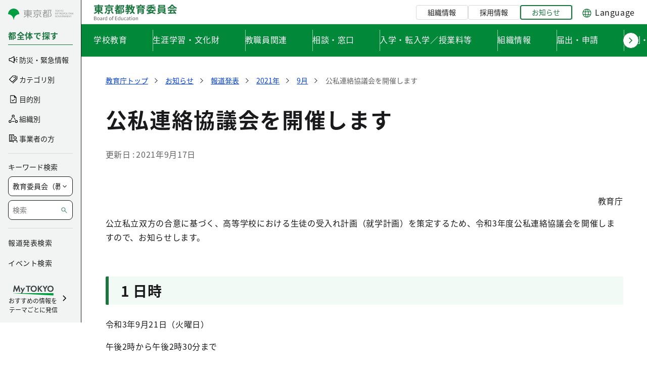

--- FILE ---
content_type: image/svg+xml
request_url: https://www.kyoiku.metro.tokyo.lg.jp/documents/d/kyoiku/logo_header_bureau-svg-2?download=true
body_size: 2987
content:
<svg width="166" height="34" viewBox="0 0 166 34" fill="none" xmlns="http://www.w3.org/2000/svg"><path d="M1.16 3.68h17.76v2.24H1.16V3.68zm7.52-1.66h2.5V20.8h-2.5V2.02zm-.6 11.42l2.02.86c-1.84 2.64-4.86 5-7.88 6.28-.36-.6-1.12-1.54-1.66-2.02 2.92-1.02 5.96-3.02 7.52-5.12zm3.78.08c1.6 2.04 4.7 4.02 7.62 5-.56.5-1.32 1.44-1.7 2.1-2.98-1.26-6.02-3.64-7.88-6.24l1.96-.86zm-6.68-1.8v1.22h9.68v-1.22H5.18zm0-2.86v1.2h9.68v-1.2H5.18zm-2.34-1.8h14.48v7.68H2.84V7.06zm19.1-3.12h17.7v2.3h-17.7v-2.3zm7.52-1.92h2.56v3.06h-2.56V2.02zM26.6 9.68V12h8.36V9.68H26.6zm-2.38-2.06h13.3v6.44h-13.3V7.62zm9.96 8.26l2.2-1.06c1.24 1.26 2.86 3.06 3.64 4.26l-2.38 1.2c-.66-1.18-2.2-3.06-3.46-4.4zm-4.68-2.64h2.52v5.06c0 1.2-.24 1.82-1.14 2.16-.86.32-2.06.34-3.68.34-.1-.68-.44-1.64-.76-2.28 1.02.04 2.3.04 2.62.02.34 0 .44-.06.44-.32v-4.98zm-4.74 1.6l2.44.78c-1 1.6-2.48 3.36-3.9 4.48-.52-.46-1.38-1.08-1.94-1.4 1.34-.98 2.72-2.58 3.4-3.86zM43.2 4.14h6.92V6.2H43.2V4.14zm2.4 13.64h5.02v1.94H45.6v-1.94zm0-3.2h5.08v1.82H45.6v-1.82zm-3.26-6.74h10.24v2.08H42.34V7.84zm3.5-5.66h2.22v7.04h-2.22V2.18zm5.26.72l2.16.62c-2.04 5.24-5.54 9.3-10.06 11.74-.26-.52-.96-1.52-1.38-2 4.3-2.04 7.54-5.64 9.28-10.36zm-4.74 8.5h4.22v1.92h-4.22v7.44H44.2v-7.98l1.3-1.38h.86zm3.26 0h2.28v9.08h-2.28V11.4zm3.6-8.26h5.88v2.24h-3.52v15.4h-2.36V3.14zm5.32 0H59l.36-.1 1.74 1.08c-.7 1.92-1.6 4.2-2.4 5.98 1.68 1.78 2.04 3.36 2.04 4.68 0 1.5-.34 2.48-1.12 3-.4.28-.88.46-1.42.52-.48.06-1.12.08-1.74.04-.02-.64-.26-1.68-.64-2.32.52.04.92.06 1.28.04.3 0 .6-.06.82-.18.38-.22.52-.68.52-1.36 0-1.1-.46-2.58-2.1-4.12.82-1.96 1.76-5 2.2-6.44v-.82zm6.2 7.14h5.7v1.86h-5.7v-1.86zm-.96-6.44h6.44v2.02h-6.44V3.84zm-.7 3.36h9.78v2.06h-9.78V7.2zm2.96-5.18h2.22v6.22h-2.22V2.02zm5.44.48l2.22.64c-1.98 4.96-5.3 8.8-9.44 11.14-.32-.48-1.14-1.4-1.62-1.82 4.06-2 7.18-5.5 8.84-9.96zm-4.52 10.62h2.24v5.42c0 1.04-.18 1.6-.88 1.92-.72.32-1.66.36-2.92.36-.1-.62-.4-1.48-.68-2.06.78.02 1.64.02 1.9.02s.34-.06.34-.28v-5.38zm2.98-2.84h.48l.44-.12 1.3 1.02c-.98 1.2-2.34 2.54-3.56 3.4-.26-.38-.82-.94-1.14-1.24.9-.68 1.98-1.88 2.48-2.7v-.36zm-7.02 4.7c2.54-.16 6.36-.46 9.92-.76v2.04c-3.42.32-7.08.64-9.68.86l-.24-2.14zm11.52-9.3h7.34V7.9h-7.34V5.68zM74.72 2l2.42.38c-.68 4-1.94 7.82-3.78 10.2-.4-.44-1.38-1.32-1.92-1.7 1.7-2.02 2.74-5.38 3.28-8.88zm3.5 5.02l2.46.22c-.86 6.84-2.92 11.12-7.98 13.64-.24-.56-.94-1.66-1.38-2.18 4.56-2 6.3-5.76 6.9-11.68zm-2.46.38c.8 5.08 2.54 9.42 6.24 11.34-.56.48-1.32 1.42-1.68 2.08-4.02-2.4-5.76-7.08-6.74-13.08l2.18-.34zm11.22 3.1h10.78v1.94H89.4v8.38h-2.42V10.5zm10.04 0h2.44v8.06c0 1.12-.28 1.64-1.12 1.94-.82.3-2 .32-3.64.32-.12-.58-.44-1.38-.72-1.92.96.04 2.26.04 2.58.02.34 0 .46-.1.46-.38V10.5zm-8.56 2.88h9.44v1.64h-9.44v-1.64zm-4.2-9.66h17.82v2.1H84.26v-2.1zm5 1.26l2.7.7a41.62 41.62 0 01-2.88 3.34l-1.92-.68c.74-.94 1.6-2.34 2.1-3.36zM95.3 6.4l1.96-1.18c1.64 1.12 3.78 2.82 4.84 4.04l-2.1 1.36c-.94-1.2-3-3-4.7-4.22zM84.96 7.56c3.7-.02 9.52-.12 14.88-.22l-.12 1.94c-5.26.2-10.96.36-14.68.44l-.08-2.16zm3.5 8.42h9.42v1.64h-9.42v-1.64zM91.92 2h2.48v2.78h-2.48V2zm12.92 10.78h18.32v1.96h-18.32v-1.96zm6.6-1.88l2.36.62c-1.28 2.1-2.98 4.64-4.18 6.24l-2.32-.7c1.24-1.6 2.98-4.18 4.14-6.16zm5.52 2.68l2.36.6c-1.96 4.68-6 6.04-13.26 6.64-.16-.7-.54-1.56-.94-2.1 6.58-.3 10.28-1.36 11.84-5.14zm-8.22 3.64l1.24-1.74c4.58.9 9.54 2.26 12.54 3.34l-1.46 2c-2.9-1.16-7.56-2.58-12.32-3.6zm-3.68-11.2h17.78v1.94h-17.78V6.02zm7.7-2.24h2.38v7.64h-2.38V3.78zm-.9 2.74l1.92.78c-1.78 2.3-4.76 4.14-7.84 5.06-.3-.56-.96-1.42-1.44-1.86 2.94-.7 5.88-2.2 7.36-3.98zm4.12.02c1.5 1.7 4.48 3.12 7.42 3.78-.52.48-1.2 1.38-1.52 1.98-3.06-.88-6.02-2.74-7.82-4.98l1.92-.78zm3.42-4.52l1.72 1.68c-3.86.84-9.46 1.16-14.12 1.18-.06-.52-.3-1.36-.5-1.84 4.54-.04 9.88-.38 12.9-1.02zm11.36 2.5V5.8h8.12V4.52h-8.12zm-2.4-1.86h13.08v5.02h-13.08V2.66zm1.48 9.78v.84h9.82v-.84h-9.82zm0 2.38v.86h9.82v-.86h-9.82zm0-4.76v.84h9.82v-.84h-9.82zm-2.4-1.64h14.72v8.88h-14.72V8.42zm3.88 8.48l2.14 1.5c-1.6.94-4.2 1.92-6.24 2.4-.44-.5-1.24-1.26-1.82-1.72 2.1-.46 4.66-1.4 5.92-2.18zm4.4 1.62l2.1-1.52c2.12.56 4.8 1.5 6.46 2.14l-2.1 1.7c-1.56-.72-4.32-1.72-6.46-2.32zm11.72-.66c3.58-.1 9.14-.3 14.18-.52l-.08 2.2c-4.9.28-10.18.52-13.78.66l-.32-2.34zm-.1-5.96h16.64v2.24h-16.64V11.9zm3.56-3.84h9.38v2.2h-9.38v-2.2zm1.34 5.3l2.74.76c-.94 1.88-2.02 3.96-2.92 5.3l-2.1-.7c.82-1.46 1.78-3.68 2.28-5.36zm4.96 2.06l2.12-1.1c1.8 1.54 3.66 3.64 4.58 5.16l-2.22 1.34c-.84-1.52-2.76-3.8-4.48-5.4zm-1.62-11.06c-1.62 2.28-4.74 4.84-8.06 6.42-.28-.58-.92-1.48-1.42-2 3.42-1.5 6.62-4.36 8.1-6.72h2.54c2.12 2.94 5.3 5.22 8.48 6.36-.58.6-1.12 1.46-1.56 2.18-3-1.4-6.38-3.92-8.08-6.24z" fill="#1A753F"/><path d="M1 33v-7.33h2.17c1.49 0 2.52.51 2.52 1.8 0 .72-.38 1.36-1.07 1.59v.04c.88.17 1.49.76 1.49 1.76 0 1.43-1.14 2.14-2.77 2.14H1zm.93-4.21h1.08c1.26 0 1.77-.46 1.77-1.21 0-.86-.58-1.18-1.72-1.18H1.93v2.39zm0 3.48h1.28c1.25 0 2-.45 2-1.44 0-.91-.72-1.33-2-1.33H1.93v2.77zm7.672.87c-1.34 0-2.52-1.05-2.52-2.84 0-1.82 1.18-2.86 2.52-2.86 1.33 0 2.51 1.04 2.51 2.86 0 1.79-1.18 2.84-2.51 2.84zm0-.76c.94 0 1.57-.84 1.57-2.08 0-1.26-.63-2.1-1.57-2.1-.95 0-1.58.84-1.58 2.1 0 1.24.63 2.08 1.58 2.08zm5.02.76c-.91 0-1.59-.57-1.59-1.55 0-1.18 1.02-1.77 3.33-2.03 0-.7-.22-1.37-1.11-1.37-.64 0-1.21.3-1.63.59l-.36-.64c.5-.32 1.26-.7 2.13-.7 1.33 0 1.89.88 1.89 2.23V33h-.75l-.08-.64h-.04c-.51.43-1.12.78-1.79.78zm.25-.74c.53 0 .97-.25 1.49-.72v-1.51c-1.83.21-2.44.66-2.44 1.36 0 .62.42.87.95.87zm4.134.6v-5.43h.74l.09.99h.03c.37-.69.93-1.12 1.54-1.12.24 0 .4.03.58.11l-.17.8c-.19-.06-.31-.09-.53-.09-.45 0-1.01.33-1.37 1.26V33h-.91zm5.58.14c-1.36 0-2.24-1.03-2.24-2.84 0-1.77 1.12-2.86 2.36-2.86.63 0 1.05.23 1.52.63l-.04-.94v-2.08h.91V33h-.75l-.08-.64h-.02c-.43.43-1 .78-1.66.78zm.2-.77c.51 0 .95-.25 1.4-.74v-2.85c-.46-.42-.88-.58-1.33-.58-.87 0-1.56.85-1.56 2.09 0 1.3.54 2.08 1.49 2.08zm8.508.77c-1.34 0-2.52-1.05-2.52-2.84 0-1.82 1.18-2.86 2.52-2.86 1.33 0 2.51 1.04 2.51 2.86 0 1.79-1.18 2.84-2.51 2.84zm0-.76c.94 0 1.57-.84 1.57-2.08 0-1.26-.63-2.1-1.57-2.1-.95 0-1.58.84-1.58 2.1 0 1.24.63 2.08 1.58 2.08zm4.045.62v-6.3c0-1.09.51-1.79 1.59-1.79.33 0 .65.08.9.18l-.19.7c-.21-.09-.42-.14-.62-.14-.52 0-.77.36-.77 1.07V33h-.91zm-.74-4.69v-.68l.79-.06h2.02v.74H36.6zM42.768 33v-7.33h4.22v.78h-3.29v2.3h2.77v.79h-2.77v2.68h3.4V33h-4.33zm7.511.14c-1.36 0-2.24-1.03-2.24-2.84 0-1.77 1.12-2.86 2.36-2.86.63 0 1.05.23 1.52.63l-.04-.94v-2.08h.91V33h-.75l-.08-.64h-.02c-.43.43-1 .78-1.66.78zm.2-.77c.51 0 .95-.25 1.4-.74v-2.85c-.46-.42-.88-.58-1.33-.58-.87 0-1.56.85-1.56 2.09 0 1.3.54 2.08 1.49 2.08zm5.742.77c-1.14 0-1.66-.74-1.66-2.13v-3.44h.91v3.33c0 1.01.31 1.44 1.03 1.44.55 0 .95-.27 1.46-.91v-3.86h.91V33h-.75l-.08-.85h-.02c-.51.59-1.05.99-1.8.99zm6.624 0c-1.44 0-2.54-1.05-2.54-2.84 0-1.82 1.22-2.86 2.61-2.86.71 0 1.21.29 1.59.64l-.46.6c-.32-.29-.66-.48-1.08-.48-1 0-1.72.84-1.72 2.1 0 1.24.69 2.08 1.69 2.08.49 0 .94-.24 1.28-.54l.39.61c-.48.43-1.11.69-1.76.69zm4.08 0c-.91 0-1.59-.57-1.59-1.55 0-1.18 1.02-1.77 3.33-2.03 0-.7-.22-1.37-1.11-1.37-.64 0-1.21.3-1.63.59l-.36-.64c.5-.32 1.26-.7 2.13-.7 1.33 0 1.89.88 1.89 2.23V33h-.75l-.08-.64h-.04c-.51.43-1.12.78-1.79.78zm.25-.74c.53 0 .97-.25 1.49-.72v-1.51c-1.83.21-2.44.66-2.44 1.36 0 .62.42.87.95.87zm5.66.74c-1.16 0-1.54-.73-1.54-1.81v-3.02h-.81v-.68l.85-.06.1-1.53h.77v1.53h1.47v.74h-1.47v3.04c0 .66.21 1.05.84 1.05.19 0 .44-.08.61-.15l.18.68c-.3.11-.66.21-1 .21zm2.07-.14v-5.43h.91V33h-.91zm.46-6.55c-.36 0-.61-.23-.61-.61 0-.35.25-.58.61-.58.35 0 .61.23.61.58 0 .38-.26.61-.61.61zm4.403 6.69c-1.34 0-2.52-1.05-2.52-2.84 0-1.82 1.18-2.86 2.52-2.86 1.33 0 2.51 1.04 2.51 2.86 0 1.79-1.18 2.84-2.51 2.84zm0-.76c.94 0 1.57-.84 1.57-2.08 0-1.26-.63-2.1-1.57-2.1-.95 0-1.58.84-1.58 2.1 0 1.24.63 2.08 1.58 2.08zm3.955.62v-5.43h.74l.09.79h.03c.51-.51 1.07-.92 1.82-.92 1.14 0 1.66.74 1.66 2.12V33h-.92v-3.32c0-1.02-.31-1.45-1.03-1.45-.55 0-.94.29-1.48.83V33h-.91z" fill="#626264"/></svg>

--- FILE ---
content_type: image/svg+xml
request_url: https://www.kyoiku.metro.tokyo.lg.jp/documents/d/global/img_ch_governor-svg-1?download=true
body_size: 5561
content:
<svg width="60" height="60" viewBox="0 0 60 60" fill="none" xmlns="http://www.w3.org/2000/svg"><g clip-path="url(#clip0_339_27200)"><path d="M31.94 48.06c.067-.067.16-.1.253-.093.06 0 6.2.433 9.214-1.574.28-.186.386-.746.386-1.486l-.813.193c-.087.307-.167.507-.173.527a.34.34 0 01-.227.2c-.027 0-.053.006-.08.006a.314.314 0 01-.214-.08c-2.3-1.94-1.78-5.013-1.453-6.246.1-.367.54-.5.68-.534.1-.026.187-.033.273-.033l.627-.18a1.068 1.068 0 00-.9-.353c-.606.053-1.306.213-1.98.366-.573.134-1.113.254-1.553.3a.324.324 0 01-.293-.12c-.1-.12-.167-.193-.174-.2-.646-.553-1.18-1.753-1.853-3.273-1.047-2.353-2.487-5.573-5.26-8.32a19.199 19.199 0 00-1.067-.98l.354.773a.339.339 0 01-.127.42l-1.173.754.773 1.993a.33.33 0 010 .227l-2.514 7.52v.013c0 .007-.006.013-.013.02a.303.303 0 01-.1.127l-.007.006s-.006 0-.013.007H24.5a.246.246 0 01-.073.033c-.027.007-.054.014-.087.014h-.034c-.013 0-.026-.007-.04-.014-.02 0-.033-.006-.053-.013-.013 0-.02-.007-.033-.013-.007 0-.014-.014-.02-.014h-.007c-.006 0-.02-.006-.026-.02L16.06 30.92a.34.34 0 01-.1-.34l.56-2.053-2.24-.094a.315.315 0 01-.233-.113.335.335 0 01-.08-.247l.186-2.18c-2.08 1.8-5.513 5.187-7.667 8.68-4.46 7.22-2.48 10.587 3.014 14.614a.32.32 0 01.133.266V59.98h8.287l7.073-3.5c.5-8.86-.5-16.86-.506-16.947a.335.335 0 01.286-.373.34.34 0 01.373.287c.014.08 1.007 8.106.514 17l4.62 1.493a.336.336 0 01-.107.653c-.033 0-.066 0-.1-.013l-4.733-1.533-5.913 2.926h12.64l-.207-11.68c0-.093.033-.186.107-.246l-.027.013zm-16.26 1.82c-.36.673-1.127.88-1.927.88-1.173 0-2.427-.44-2.653-.52a.334.334 0 01.227-.627c.813.294 3.246.92 3.766-.046a.332.332 0 01.454-.134c.16.087.22.287.133.454v-.007zm7.36-8.02c-.04.273-.187.513-.393.68.113.193.166.433.126.68-.04.247-.16.46-.34.613.1.167.154.374.14.58-.02.28-.146.54-.36.72a.988.988 0 01-.76.227c-.8-.093-2-.06-3.146.68 0 0-.494.373-.667.873-.294.874-1.08 1.72-2.2 1.72h-.147c-.22-.013-.433-.12-.64-.28a1.01 1.01 0 01-.633.227h-.08c-.527-.04-1.167-.5-1.233-2.447-.06-1.733.44-5.133 1.406-5.28a.97.97 0 01.594.094c.766-1.12 1.6-1.787 2.486-1.96.694-.14 1.22.066 1.467.186.92-.22 2.22-.346 3.42.167.447.193.707.673.633 1.167a1.05 1.05 0 01-.107.32c.32.233.494.64.427 1.053l.007-.02z" fill="#5CAD5C"/><path d="M32.507 48.66c1.406.067 6.466.16 9.266-1.7.513-.347.687-1.18.673-2.2l6.127-1.473a.86.86 0 00.667-1.02.621.621 0 00-.08-.22c.2-.08.38-.24.507-.454.14-.233.18-.48.12-.7a1.06 1.06 0 00-.187-.366.893.893 0 00.466-1.014 1.02 1.02 0 00-.473-.646.96.96 0 00-.347-.134c.02-.12.02-.246 0-.373a.966.966 0 00-.44-.627.952.952 0 00-.76-.113l-2.646.68c.193-.26.333-.52.373-.773a.893.893 0 00-.207-.74c-.806-.94-2.453.386-3.54 1.26-.213.173-.46.373-.52.4-.08.026-.233.08-.413.133a1.754 1.754 0 00-1.647-.82c-.646.06-1.373.227-2.066.38-.48.107-.934.213-1.3.267-.053-.06-.087-.1-.107-.114-.56-.48-1.066-1.62-1.706-3.06-1.067-2.4-2.534-5.686-5.4-8.52-.787-.773-1.5-1.373-2.18-1.846 0 0-.007-.014-.014-.02l-3.653-2.854-.067-.746c2.534-.78 4.387-3.14 4.387-5.927 0-.107-.014-.207-.014-.313.007-.007.02-.014.027-.02 1-.887 1.487-2.247 1.447-4.047-.02-.853-.334-1.547-.92-2.053-.813-.7-1.993-.887-2.867-.92-.573-.894-1.407-1.747-3.453-1.94-3.213-.3-8.107 1.68-8.767 5.566-.146.86-.213 4.414.34 5.4.4.714 1.094.967 1.767 1.207.086.033.173.067.253.1.053.067.1.133.16.193-.02.08-.033.167-.033.254 0 .613.5 1.12 1.12 1.12.167 0 .32-.04.46-.1.22.213.46.42.713.606l.247.147-.127 1.76-3.347 2.587c-1.986 1.626-6 5.433-8.426 9.36C1.226 41.793 3.353 45.5 8.947 49.633v10.36h.666V49.467a.338.338 0 00-.133-.267c-5.5-4.033-7.474-7.393-3.02-14.613 2.153-3.494 5.587-6.88 7.667-8.68l-.187 2.18c-.007.093.02.18.08.246.06.067.146.107.233.114l2.24.093-.56 2.053a.33.33 0 00.1.34l8.067 7.094s.02.013.026.02h.007c.007 0 .014.013.02.013.014 0 .02.013.034.013a.125.125 0 00.053.014c.013 0 .027.013.04.013h.033c.027 0 .053 0 .087-.013.027-.007.047-.02.073-.034h.014s.006 0 .013-.006l.006-.007a.314.314 0 00.1-.127c0-.006.007-.013.014-.02v-.013l2.513-7.52a.376.376 0 000-.227l-.773-1.993 1.173-.753a.336.336 0 00.127-.42l-.354-.774c.34.294.694.614 1.067.98 2.78 2.747 4.213 5.967 5.26 8.32.673 1.52 1.213 2.714 1.853 3.274 0 0 .074.08.174.2a.325.325 0 00.293.12c.433-.047.98-.174 1.553-.3.674-.154 1.374-.314 1.98-.367a1.08 1.08 0 01.9.353c-.233.067-.453.134-.626.18a.988.988 0 00-.273.034c-.134.033-.58.166-.68.533-.327 1.233-.847 4.307 1.453 6.247.06.053.14.08.213.08.027 0 .053 0 .08-.007a.326.326 0 00.227-.2c.006-.027.087-.22.173-.527l.813-.193c0 .747-.106 1.3-.386 1.487-3.014 2.006-9.154 1.58-9.214 1.573a.326.326 0 00-.253.093.349.349 0 00-.107.247L32.014 60h.667l-.2-11.333.027-.007zm7.953-4.113c-1.24-1.52-.76-4.207-.6-4.927.447-.127 1.56-.447 1.867-.553.14-.054.32-.194.713-.514.553-.446 2.227-1.793 2.613-1.346.053.06.067.12.053.206-.086.587-1.32 1.547-2.073 2.014a.327.327 0 00-.153.313c.106 1.2-1.474 1.887-1.487 1.893a.34.34 0 00-.18.434.34.34 0 00.434.18c.08-.034 1.886-.807 1.9-2.36.213-.14.58-.394.96-.707.033 0 .073 0 .113-.007l3.587-.92a.308.308 0 01.24.04c.073.047.12.114.14.2.033.16-.06.32-.22.36l-3.687.947a.332.332 0 00-.24.407c.047.18.227.286.407.24l3.68-.947h.013l.42-.107a.36.36 0 01.286.04.385.385 0 01.174.234c.053.22-.167.293-.233.306l-4.307 1.08a.332.332 0 00-.24.407c.047.18.22.287.4.247l3.72-.914c.153-.04.333.107.387.28 0 .027 0 .094-.054.18-.06.1-.147.167-.2.18l-3.873.887a.335.335 0 00.146.653l3.18-.72a.207.207 0 01.154.027.192.192 0 01.087.127.198.198 0 01-.167.233l-7.967 1.913.007-.006zM26.18 25.32l.76 1.667-1.16.74a.339.339 0 00-.134.4l.827 2.14-1.993 5.946-1.393-13.306 3.086 2.413h.007zm-8.94 2.993a.34.34 0 00-.307-.426l-2.306-.094.22-2.493 3.033-2.347c.833 1.6 4.293 8.38 5.84 13.847l-7.087-6.233.614-2.26-.007.006zm-1.327-9.56a.454.454 0 11.908.001.454.454 0 01-.908 0zm1.5.38h.453a.33.33 0 00.334-.333.33.33 0 00-.334-.333h-.426a1.114 1.114 0 00-1.074-.834 1.14 1.14 0 00-.72.267 1.375 1.375 0 01-.286-.84c0-.773.633-1.407 1.407-1.407a.325.325 0 00.253-.126c.893-.234 2.5-.767 4.127-1.514-.694.58-1.327 1.02-1.34 1.027a.334.334 0 00-.107.433c.08.147.26.214.413.154 3.207-1.234 4.627-2.687 5.253-3.847.8.96 1.28 2.193 1.28 3.533a5.541 5.541 0 01-6.88 5.367.337.337 0 00-.406.24c-.047.18.067.36.24.407a6.113 6.113 0 002.667.073l.066.793.194 2.194c.02.2.026.413.026.62l-2.813.206a91.444 91.444 0 00-1.433-2.833l.12-1.673a.41.41 0 00.126-.114.329.329 0 00-.12-.453l-.546-.313a5.097 5.097 0 01-.58-.487.917.917 0 00.093-.2l.013-.007zm5.3 6.534l.907 8.62c-1.047-3.007-2.447-6.127-3.547-8.434l2.647-.193-.007.007z" fill="#000"/><path d="M17.913 19.82l.547.313c.16.094.213.3.12.454a.297.297 0 01-.127.113l-.12 1.673c.154.287.707 1.34 1.434 2.834L22.58 25c0-.207-.013-.42-.027-.62l-.193-2.193-.067-.794a5.95 5.95 0 01-1.16.114 5.98 5.98 0 01-1.506-.187.332.332 0 01-.24-.407.33.33 0 01.406-.24c.44.114.887.167 1.347.167a5.541 5.541 0 005.533-5.533c0-1.34-.48-2.574-1.28-3.534-.626 1.154-2.046 2.614-5.253 3.847-.16.06-.333 0-.413-.153a.338.338 0 01.106-.434c.014-.006.647-.446 1.34-1.026-1.626.74-3.233 1.273-4.126 1.513a.336.336 0 01-.254.127 1.41 1.41 0 00-1.406 1.406c0 .32.106.607.286.84a1.108 1.108 0 011.793.567h.427a.33.33 0 01.334.333.33.33 0 01-.334.334h-.453c-.027.066-.06.133-.093.2.18.173.373.34.58.486l-.014.007zm7.554-3.353c0 .3-.18.54-.414.54-.233 0-.413-.234-.413-.54 0-.307.18-.54.413-.54.234 0 .414.233.414.54zm-2.2-.54c.233 0 .413.233.413.54 0 .306-.18.54-.413.54-.234 0-.414-.234-.414-.54 0-.307.18-.54.414-.54z" fill="#FFEED7"/><path d="M23.267 17.007c.233 0 .413-.234.413-.54 0-.307-.18-.54-.413-.54-.233 0-.413.233-.413.54 0 .306.18.54.413.54z" fill="#000"/><path d="M23.628 34.293l-.907-8.62-2.647.194c1.107 2.306 2.5 5.42 3.547 8.433l.007-.007z" fill="#fff"/><path d="M24.627 16.467c0 .3.18.54.413.54.234 0 .414-.234.414-.54 0-.307-.18-.54-.414-.54-.233 0-.413.233-.413.54z" fill="#000"/><path d="M16.827 18.753a.454.454 0 10-.908.001.454.454 0 00.908 0z" fill="#fff"/><path d="M23.728 36.807c-1.547-5.467-5.007-12.247-5.84-13.847l-3.033 2.347-.22 2.493 2.306.093c.1 0 .194.054.254.14.06.08.08.187.053.287l-.613 2.26 7.086 6.233.007-.006zm-.626-13.9l1.393 13.306 1.993-5.946-.826-2.14a.33.33 0 01.133-.4l1.16-.74-.76-1.667-3.087-2.413h-.006z" fill="#5CAD5C"/><path d="M22.148 41.3l-.107-.04-.066-.02c-.087-.027-1.827-.567-3.36.127a.348.348 0 01-.447-.167.335.335 0 01.167-.44c1.493-.68 3.093-.353 3.646-.207a.53.53 0 00.074-.166.424.424 0 00-.234-.454c-1.086-.46-2.3-.306-3.126-.1 0 0-.647.167-1.014.487a.332.332 0 01-.22.08.344.344 0 01-.253-.113.337.337 0 01.033-.474c.094-.08.2-.153.314-.22-.08 0-.154.007-.24.027-.76.16-1.54.84-2.247 1.973-1.273 2.034-1.167 4.267-.493 5.58.286.56.586.767.766.78 1.18.087 1.627-1.126 1.667-1.266.24-.714.893-1.194.92-1.214 1.333-.853 2.693-.9 3.6-.786a.32.32 0 00.253-.074.345.345 0 00.127-.246.334.334 0 00-.187-.32c-.266-.067-1.993-.447-3.32.366a.322.322 0 01-.173.047.332.332 0 01-.287-.16.342.342 0 01.107-.46c1.52-.94 3.387-.553 3.8-.453a.342.342 0 00.26-.274.327.327 0 00-.187-.36c-.186-.06-2.133-.673-3.493.167a.324.324 0 01-.173.047.332.332 0 01-.287-.16.342.342 0 01.107-.46c1.513-.934 3.5-.407 3.98-.254a.424.424 0 00.087-.793h.006z" fill="#FFEED7"/><path d="M22.615 40.807c.053-.1.087-.207.107-.32.08-.5-.18-.98-.634-1.167-1.2-.513-2.5-.38-3.42-.167a2.23 2.23 0 00-1.466-.186c-.887.18-1.72.84-2.487 1.96a1.02 1.02 0 00-.594-.094c-.966.14-1.473 3.547-1.406 5.28.066 1.954.707 2.407 1.233 2.447h.08c.227 0 .44-.08.633-.227.207.16.42.267.64.28h.147c1.12 0 1.907-.846 2.2-1.72.167-.5.667-.873.667-.873 1.153-.733 2.346-.773 3.146-.68a1.008 1.008 0 001.12-.947 1.028 1.028 0 00-.14-.58 1.03 1.03 0 00.213-1.293c.207-.167.354-.407.394-.68a1.09 1.09 0 00-.426-1.053l-.007.02zm-.553 1.293c-.474-.147-2.467-.68-3.98.253a.327.327 0 00-.107.46.338.338 0 00.46.114c1.36-.84 3.306-.227 3.493-.167a.34.34 0 01.187.36.326.326 0 01-.26.273c-.413-.1-2.28-.486-3.8.454a.327.327 0 00-.107.46.338.338 0 00.46.113c1.327-.813 3.053-.433 3.32-.367.12.06.194.18.187.32 0 .1-.053.187-.127.247a.32.32 0 01-.253.073c-.907-.113-2.267-.066-3.6.787-.027.02-.68.5-.92 1.213-.047.14-.487 1.354-1.667 1.267-.173-.013-.48-.22-.767-.78-.673-1.313-.78-3.547.494-5.58.707-1.133 1.486-1.813 2.247-1.973.086-.02.16-.02.24-.027-.107.067-.214.14-.314.22a.337.337 0 00-.033.473.344.344 0 00.473.034c.367-.32 1.007-.487 1.014-.487.826-.207 2.04-.36 3.126.1.167.073.267.26.233.453a.315.315 0 01-.073.167c-.56-.147-2.153-.473-3.646.207a.335.335 0 00-.167.44.33.33 0 00.306.193.348.348 0 00.14-.027c1.534-.693 3.274-.153 3.36-.126l.067.02c.034.013.074.026.107.04.166.073.267.26.233.453a.42.42 0 01-.32.34h-.007zm-6.516 7.327a.338.338 0 00-.453.133c-.52.967-2.953.34-3.767.047a.334.334 0 00-.226.626c.22.08 1.48.52 2.653.52.807 0 1.567-.206 1.927-.88a.337.337 0 00-.133-.453v.007z" fill="#000"/><path d="M48.428 42.633c.114-.026.187-.126.167-.233a.192.192 0 00-.087-.127.2.2 0 00-.153-.026l-3.18.72a.335.335 0 01-.147-.654l3.873-.886c.054-.014.14-.08.2-.18.054-.087.06-.154.054-.18-.047-.18-.233-.32-.387-.28l-3.72.913a.331.331 0 01-.4-.247.337.337 0 01.24-.406l4.307-1.08c.066-.02.286-.087.233-.307a.384.384 0 00-.173-.233.36.36 0 00-.287-.04l-.42.106h-.013l-3.68.947a.332.332 0 01-.407-.24.332.332 0 01.24-.407l3.687-.946c.16-.047.253-.2.22-.36a.328.328 0 00-.14-.2.307.307 0 00-.24-.04l-3.587.92a.222.222 0 01-.113.006 10.36 10.36 0 01-.96.707c-.02 1.553-1.82 2.327-1.9 2.36a.326.326 0 01-.434-.18.325.325 0 01.18-.433c.014 0 1.594-.687 1.487-1.894a.328.328 0 01.154-.313c.753-.467 1.98-1.433 2.073-2.013.013-.087 0-.147-.053-.207-.387-.447-2.067.9-2.614 1.347-.393.32-.573.46-.713.513-.307.113-1.413.427-1.867.553-.16.72-.633 3.4.6 4.927l7.967-1.913-.007.006z" fill="#FFEED7"/><path d="M44.573 10.787c-5.953 0-10.8 3.833-10.8 8.54 0 2.42 1.32 4.74 3.62 6.36a.34.34 0 01.134.36c-.18.686-.56 1.533-1.327 2.186.847-.106 1.98-.426 2.887-1.32a.325.325 0 01.366-.066c1.567.673 3.34 1.026 5.127 1.026 5.953 0 10.8-3.826 10.8-8.54 0-4.713-4.847-8.54-10.8-8.54l-.007-.006zm3.707 4.093a.33.33 0 01.333-.333.33.33 0 01.334.333v7.533a.33.33 0 01-.334.334.33.33 0 01-.333-.334V14.88zm1.84 7.7c0 .827-.673 1.493-1.493 1.493h-8.1a1.495 1.495 0 01-1.494-1.493V14.8a.33.33 0 01.334-.333h8.1a.33.33 0 01.333.333v7.78a.827.827 0 101.653 0V14.8a.33.33 0 01.334-.333.33.33 0 01.333.333v7.78z" fill="#fff"/><path d="M44.574 10.12c-6.327 0-11.467 4.127-11.467 9.207 0 2.566 1.347 5.026 3.714 6.766-.254.78-.8 1.714-1.987 2.187a.331.331 0 00-.207.353c.02.154.14.267.287.287.027 0 .24.027.567.027.866 0 2.553-.18 3.913-1.414 1.6.654 3.387.994 5.187.994 6.326 0 11.466-4.127 11.466-9.207 0-5.08-5.146-9.207-11.466-9.207l-.007.007zm0 17.74c-1.787 0-3.56-.353-5.127-1.027a.339.339 0 00-.366.067c-.907.9-2.04 1.22-2.887 1.32.767-.653 1.147-1.5 1.327-2.187a.333.333 0 00-.134-.36c-2.3-1.626-3.62-3.946-3.62-6.36 0-4.706 4.847-8.54 10.8-8.54 5.954 0 10.8 3.834 10.8 8.54 0 4.707-4.846 8.54-10.8 8.54l.007.007z" fill="#000"/><path d="M40.52 23.413h6.854c-.16-.24-.253-.52-.253-.826V15.14h-7.434v7.447c0 .46.374.826.827.826h.007zm-.066-7.113a.33.33 0 01.334-.333h5.246a.33.33 0 01.334.333v1.687a.33.33 0 01-.334.333h-5.246a.33.33 0 01-.334-.333V16.3zm.334 2.64h5.246a.33.33 0 01.334.333.33.33 0 01-.334.334h-5.246a.33.33 0 01-.334-.334.33.33 0 01.334-.333zm0 1.273h5.246a.33.33 0 01.334.334.33.33 0 01-.334.333h-5.246a.33.33 0 01-.334-.333.33.33 0 01.334-.334zm0 1.274h5.246a.33.33 0 01.334.333.33.33 0 01-.334.333h-5.246a.33.33 0 01-.334-.333.33.33 0 01.334-.333z" fill="#fff"/><path d="M49.786 14.473a.33.33 0 00-.333.334v7.78a.826.826 0 11-1.653 0v-7.78a.33.33 0 00-.333-.334h-8.1a.33.33 0 00-.334.334v7.78c0 .826.673 1.493 1.493 1.493h8.1c.827 0 1.494-.673 1.494-1.493v-7.78a.33.33 0 00-.334-.334zm-10.093.667h7.434v7.447c0 .306.093.593.253.826h-6.854a.826.826 0 01-.826-.826V15.14h-.007z" fill="#000"/><path d="M48.615 22.753a.33.33 0 00.333-.333v-7.533a.33.33 0 00-.333-.334.33.33 0 00-.334.334v7.533a.33.33 0 00.334.333z" fill="#000"/><path d="M45.701 16.633h-4.58v1.02h4.58v-1.02z" fill="#5CAD5C"/><path d="M40.786 18.32h5.247a.33.33 0 00.334-.333V16.3a.33.33 0 00-.334-.333h-5.247a.33.33 0 00-.333.333v1.687a.33.33 0 00.333.333zm.334-1.687h4.58v1.02h-4.58v-1.02zm-.334 2.98h5.247a.33.33 0 00.334-.333.33.33 0 00-.334-.333h-5.247a.33.33 0 00-.333.333.33.33 0 00.333.333zm0 1.267h5.247a.33.33 0 00.334-.333.33.33 0 00-.334-.334h-5.247a.33.33 0 00-.333.334.33.33 0 00.333.333zm0 1.273h5.247a.33.33 0 00.334-.333.33.33 0 00-.334-.333h-5.247a.33.33 0 00-.333.333.33.33 0 00.333.333zm-10.732 36.44c.033.014.066.014.1.014.14 0 .273-.087.32-.234a.34.34 0 00-.214-.42l-4.62-1.493c.494-8.893-.506-16.92-.513-17a.34.34 0 00-.373-.287.335.335 0 00-.287.374c.013.08 1.007 8.086.507 16.946l-7.074 3.5h1.5l5.914-2.926 4.733 1.533.007-.007z" fill="#000"/></g><defs><clipPath id="clip0_339_27200"><path fill="#fff" transform="translate(3.334 6)" d="M0 0h52.707v53.993H0z"/></clipPath></defs></svg>

--- FILE ---
content_type: application/javascript
request_url: https://www.kyoiku.metro.tokyo.lg.jp/o/cookies-banner-web/__liferay__/index.js
body_size: 2483
content:
var T=Object.defineProperty;var w=Object.getOwnPropertyDescriptor;var O=Object.getOwnPropertyNames;var _=Object.prototype.hasOwnProperty;var I=(e,o,t,i)=>{if(o&&typeof o=="object"||typeof o=="function")for(let r of O(o))!_.call(e,r)&&r!==t&&T(e,r,{get:()=>o[r],enumerable:!(i=w(o,r))||i.enumerable});return e},$=(e,o,t)=>(I(e,o,"default"),t&&I(t,o,"default"));var a={};$(a,W);import*as W from"../../frontend-js-web/__liferay__/index.js";{/*removed: await import('@liferay/language...')*/};var g="USER_CONSENT_CONFIGURED";function h(e,o){e.forEach(t=>{l(t,"true")}),o.forEach(t=>{l(t,"true")})}function C(e,o){e.forEach(t=>{l(t,"false")}),o.forEach(t=>{l(t,"true")})}function k(e){return(0,a.getCookie)(e,a.COOKIE_TYPES.NECESSARY)}function l(e,o){(0,a.setCookie)(e,o,a.COOKIE_TYPES.NECESSARY,{path:themeDisplay.getPathContext()||"/"})}function s(){l(g,"true"),(0,a.getOpener)()?.Liferay.fire("cookieBannerSetCookie")}{/*removed: await import('@liferay/language...')*/};var b=()=>{console.warn("OpenCookieConsentModal was called, but cookie feature is not enabled")};function D({configurationNamespace:e,configurationURL:o,includeDeclineAllButton:t,namespace:i,optionalConsentCookieTypeNames:r,requiredConsentCookieTypeNames:n,title:c}){let d=document.getElementById(`${i}acceptAllButton`),u=document.getElementById(`${i}configurationButton`),B=document.getElementById(`${i}declineAllButton`),p=document.querySelector(".cookies-banner");if(!document.body.classList.contains("has-edit-mode-menu")){E(p);let m={};r.forEach(f=>{m[f]=k(f)||"false"}),Liferay.on("cookiePreferenceUpdate",f=>{m[f.key]=f.value}),d.addEventListener("click",()=>{p.style.display="none",h(r,n),s()}),b=({alertDisplayType:f,alertMessage:x,customTitle:P,onCloseFunction:v})=>{let y=o;f&&(y=`${y}&_${e}_alertDisplayType=${f}`),x&&(y=`${y}&_${e}_alertMessage=${x}`),(0,a.openModal)({buttons:[{displayType:"secondary",label:'Confirm',onClick(){Object.entries(m).forEach(([A,S])=>{l(A,S)}),n.forEach(A=>{l(A,"true")}),s(),E(p),(0,a.getOpener)().Liferay.fire("closeModal")}},{displayType:"secondary",label:'Accept\x20All',onClick(){h(r,n),s(),E(p),(0,a.getOpener)().Liferay.fire("closeModal")}},{className:t?"":"d-none",displayType:"secondary",label:'Decline\x20All',onClick(){C(r,n),s(),E(p),(0,a.getOpener)().Liferay.fire("closeModal")}}],displayType:"primary",height:"70vh",id:"cookiesBannerConfiguration",iframeBodyCssClass:"",onClose:v||void 0,size:"lg",title:P||c,url:y})},u.addEventListener("click",()=>{b({})}),B!==null&&B.addEventListener("click",()=>{p.style.display="none",C(r,n),s()})}}function R(e,o){return new Promise((t,i)=>{M(e)?t():b({alertDisplayType:o?.alertDisplayType||"info",alertMessage:o?.alertMessage||null,customTitle:o?.customTitle||null,onCloseFunction:()=>M(e)?t():i()})})}function M(e){return Array.isArray(e)||(e=[e]),e.every(o=>(0,a.checkConsent)(o))}function E(e){k(g)?e.style.display="none":e.style.display="block"}function U({namespace:e,optionalConsentCookieTypeNames:o,requiredConsentCookieTypeNames:t,showButtons:i}){let r=Array.from(document.querySelectorAll(`#${e}cookiesBannerConfigurationForm [data-cookie-key]`));if(r.forEach(n=>{let c=n.dataset.cookieKey,d=()=>(0,a.getOpener)().Liferay.fire("cookiePreferenceUpdate",{key:c,value:n.checked?"true":"false"});n.addEventListener("click",d),k(g)?n.checked=k(c)==="true":n.checked=n.dataset.prechecked==="true",d(),n.removeAttribute("disabled")}),i){let n=document.getElementById(`${e}acceptAllButton`),c=document.getElementById(`${e}confirmButton`),d=document.getElementById(`${e}declineAllButton`);n.addEventListener("click",()=>{h(o,t),s(),window.location.reload()}),c.addEventListener("click",()=>{r.forEach(u=>{l(u.dataset.cookieKey,u.checked?"true":"false")}),t.forEach(u=>{l(u,"true")}),s(),window.location.reload()}),d.addEventListener("click",()=>{C(o,t),s(),window.location.reload()})}}{/*removed: await import('@liferay/language...')*/};function F({namespace:e}){let o=(0,a.delegate)(document.body,"change",'input[type="checkbox"]',t=>{let i=document.querySelector(`input[type='hidden'][name='${t.delegateTarget.id}']`);t.delegateTarget.checked?i.setAttribute("disabled",""):i.removeAttribute("disabled");let r=document.querySelector(`input[type='checkbox'][name='${e}explicitConsentMode']`);t.delegateTarget.id===`${e}enabled`&&(t.delegateTarget.checked?r.removeAttribute("disabled"):(r.checked=!0,r.setAttribute("disabled","")))});return{dispose(){o.dispose()}}}function j(e){return e.querySelectorAll("[data-third-party-cookie-flipped]").forEach(t=>{switch(t.removeAttribute("data-third-party-cookie-flipped"),t.tagName){case"SCRIPT":{t.type="text/plain";break}case"LINK":{t.dataset.href=t.href,t.removeAttribute("href");break}case"EMBED":case"IFRAME":case"IMG":{t.dataset.src=t.src,t.removeAttribute("src");break}default:}}),e}var K=[".page-editor__html-editor-modal__preview-columns",".cke_editable"].join(",");function N(e){let o=e?`[data-third-party-cookie="${e}"]`:"[data-third-party-cookie]";function t(i){i.querySelectorAll(o).forEach(r=>{if(!(r.closest(K)||r.getAttribute("data-third-party-cookie-flipped")))switch(r.setAttribute("data-third-party-cookie-flipped",!0),r.tagName){case"SCRIPT":{let c=r.cloneNode(!0);c.type="text/javascript",r.replaceWith(c);break}case"LINK":{let c=r.dataset.href;if(c){let d=r.cloneNode();d.href=c,d.removeAttribute("data-href"),r.replaceWith(d)}break}case"EMBED":case"IFRAME":case"IMG":{let c=r.dataset.src;c&&(r.src=c,r.removeAttribute("data-src"));break}default:console.warn("3rd Party Cookies: ",`Unable to enable ${r.tagName}. See element: `,r)}})}t(document),document.querySelectorAll("iframe").forEach(i=>{i&&i.contentDocument&&t(i.contentDocument)})}function L(){Object.values(a.COOKIE_TYPES).forEach(e=>{(0,a.getCookie)(e)==="true"&&N(e)})}function G(e=2e3){function o(t){return t<1e4&&(t+=500),L(),setTimeout(()=>o(t),t)}return o(e)}export{F as ConfigurationFormEventHandler,D as CookiesBanner,U as CookiesBannerConfiguration,R as checkCookieConsentForTypes,j as flipThirdPartyCookiesOff,b as openCookieConsentModal,G as runThirdPartyCookiesInterval,L as toggleThirdPartyCookies};
//# sourceMappingURL=index.js.map
